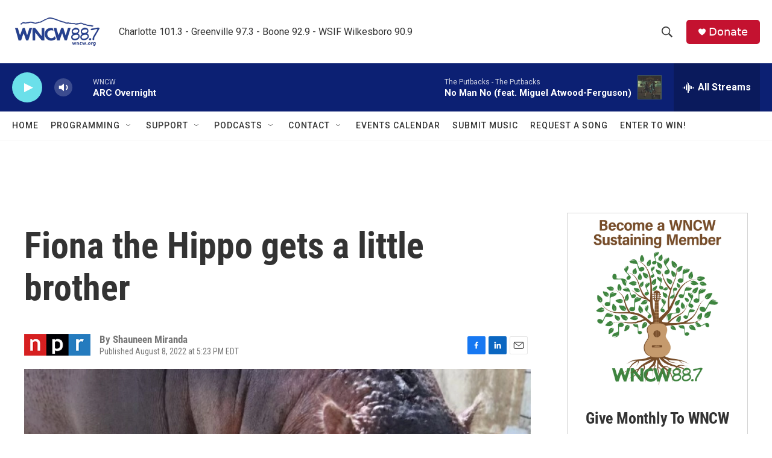

--- FILE ---
content_type: text/html; charset=utf-8
request_url: https://www.google.com/recaptcha/api2/aframe
body_size: 265
content:
<!DOCTYPE HTML><html><head><meta http-equiv="content-type" content="text/html; charset=UTF-8"></head><body><script nonce="kNcAailx3C_57ML-tx-04w">/** Anti-fraud and anti-abuse applications only. See google.com/recaptcha */ try{var clients={'sodar':'https://pagead2.googlesyndication.com/pagead/sodar?'};window.addEventListener("message",function(a){try{if(a.source===window.parent){var b=JSON.parse(a.data);var c=clients[b['id']];if(c){var d=document.createElement('img');d.src=c+b['params']+'&rc='+(localStorage.getItem("rc::a")?sessionStorage.getItem("rc::b"):"");window.document.body.appendChild(d);sessionStorage.setItem("rc::e",parseInt(sessionStorage.getItem("rc::e")||0)+1);localStorage.setItem("rc::h",'1768720763322');}}}catch(b){}});window.parent.postMessage("_grecaptcha_ready", "*");}catch(b){}</script></body></html>